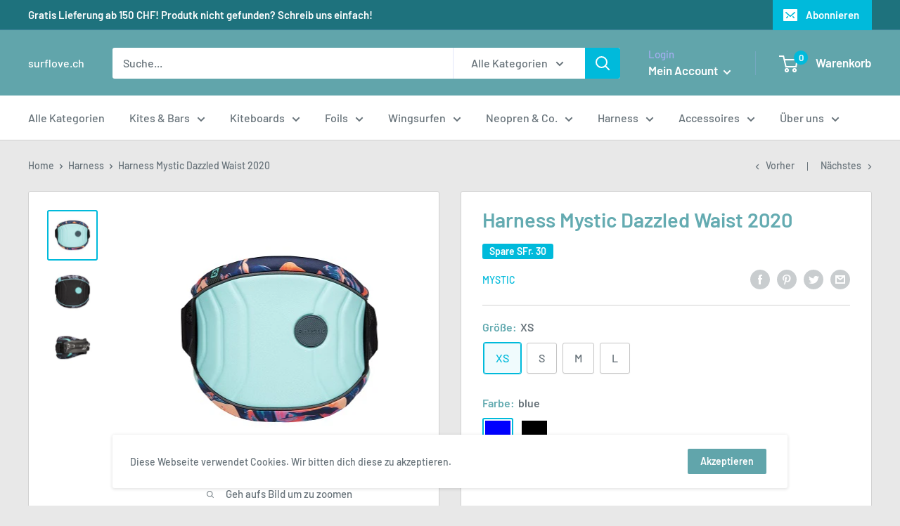

--- FILE ---
content_type: text/javascript
request_url: https://surflove.ch/cdn/shop/t/13/assets/custom.js?v=90373254691674712701598859592
body_size: -523
content:
//# sourceMappingURL=/cdn/shop/t/13/assets/custom.js.map?v=90373254691674712701598859592
